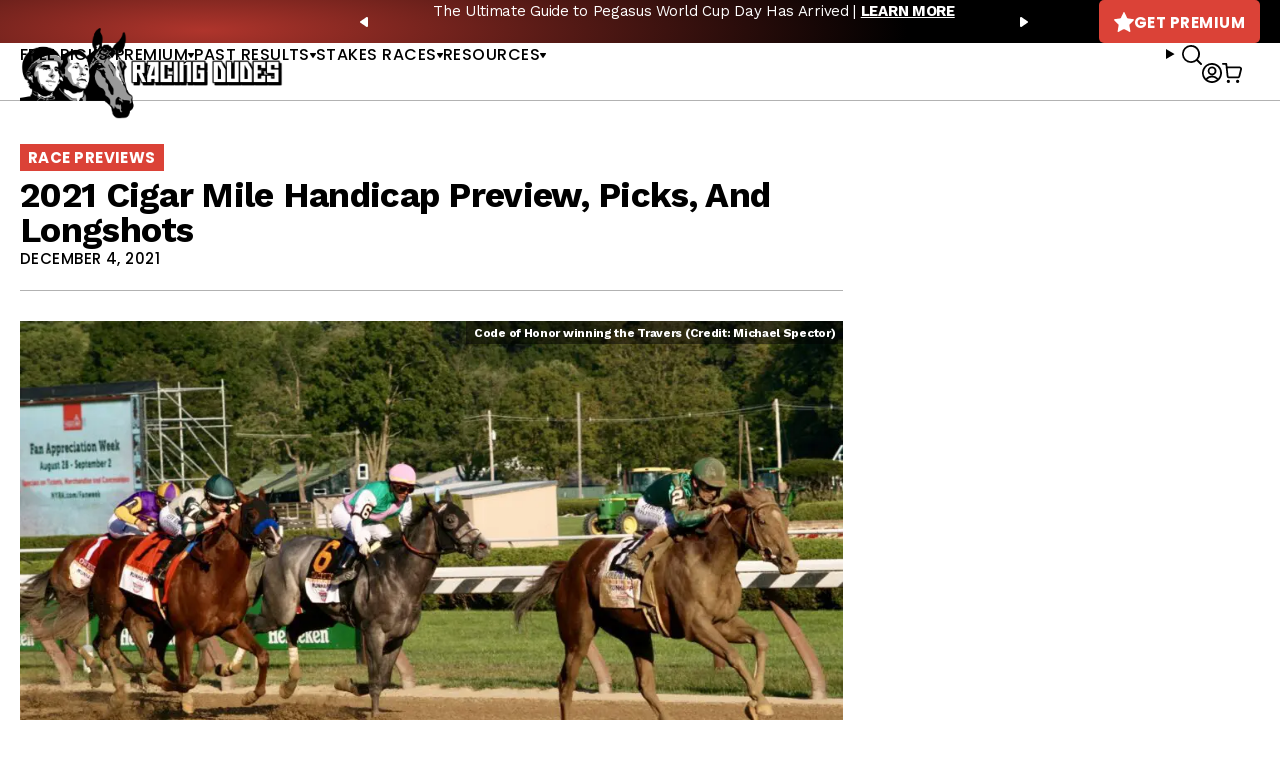

--- FILE ---
content_type: text/html; charset=UTF-8
request_url: https://racingdudes.com/2021-cigar-mile-handicap-preview-picks-and-longshots/
body_size: 16698
content:
<!doctype html>
<html lang="en-US">

<head>

    <!-- dataLayer -->
    <script>
        var productsList = [];
        var dataLayer = window.dataLayer || [];
        dataLayer.push({
            'currencyCode': 'USD'
        })
    </script>

    <!-- Google Tag Manager -->
    <script>
        (function(w, d, s, l, i) {
            w[l] = w[l] || [];
            w[l].push({
                'gtm.start': new Date().getTime(),
                event: 'gtm.js'
            });
            var f = d.getElementsByTagName(s)[0],
                j = d.createElement(s),
                dl = l != 'dataLayer' ? '&l=' + l : '';
            j.async = true;
            j.src =
                'https://www.googletagmanager.com/gtm.js?id=' + i + dl;
            f.parentNode.insertBefore(j, f);
        })(window, document, 'script', 'dataLayer', 'GTM-NN5TPZ2');
    </script>
    <!-- End Google Tag Manager -->

    <meta charset="UTF-8">
    <meta name="viewport" content="width=device-width, initial-scale=1, user-scalable=no">
    <meta name="google-site-verification" content="MWZCDzYV6n7mgGPHtWzNMQivzbpaU2C17puhvgXW-JE">
    <meta name="admaven-placement" content="BqdYGrHC6">
    <link rel="profile" href="https://gmpg.org/xfn/11">
    <link rel="preconnect" href="https://fonts.gstatic.com">
    <link href="https://fonts.googleapis.com/css2?family=Poppins:wght@400;500;600;700&family=Work+Sans:wght@400;500;700&display=swap" rel="stylesheet">
        <meta name='robots' content='index, follow, max-image-preview:large, max-snippet:-1, max-video-preview:-1' />

	<!-- This site is optimized with the Yoast SEO plugin v26.3 - https://yoast.com/wordpress/plugins/seo/ -->
	<title>2021 Cigar Mile Handicap Preview, Picks, And Longshots - Racing Dudes</title>
	<meta name="description" content="Aaron Halterman previews the field for Saturday&#039;s Cigar Mile Handicap (G1) at Aqueduct, then gives his top picks and longshots. Code of Honor and" />
	<link rel="canonical" href="https://racingdudes.com/2021-cigar-mile-handicap-preview-picks-and-longshots/" />
	<meta property="og:locale" content="en_US" />
	<meta property="og:type" content="article" />
	<meta property="og:title" content="2021 Cigar Mile Handicap Preview, Picks, And Longshots - Racing Dudes" />
	<meta property="og:description" content="Aaron Halterman previews the field for Saturday&#039;s Cigar Mile Handicap (G1) at Aqueduct, then gives his top picks and longshots. Code of Honor and" />
	<meta property="og:url" content="https://racingdudes.com/2021-cigar-mile-handicap-preview-picks-and-longshots/" />
	<meta property="og:site_name" content="Racing Dudes" />
	<meta property="article:published_time" content="2021-12-04T08:03:15+00:00" />
	<meta property="article:modified_time" content="2021-12-04T17:33:18+00:00" />
	<meta property="og:image" content="https://racingdudes.com/wp-content/uploads/2019/08/Code-of-Honor-Travers-Michael-Spector-scaled.jpeg" />
	<meta property="og:image:width" content="2560" />
	<meta property="og:image:height" content="1706" />
	<meta property="og:image:type" content="image/jpeg" />
	<meta name="author" content="Curtis &quot;Magic&quot; Kalleward" />
	<meta name="twitter:card" content="summary_large_image" />
	<meta name="twitter:creator" content="@https://twitter.com/curtiskalleward" />
	<meta name="twitter:label1" content="Written by" />
	<meta name="twitter:data1" content="Curtis &quot;Magic&quot; Kalleward" />
	<meta name="twitter:label2" content="Est. reading time" />
	<meta name="twitter:data2" content="1 minute" />
	<script type="application/ld+json" class="yoast-schema-graph">{"@context":"https://schema.org","@graph":[{"@type":"WebPage","@id":"https://racingdudes.com/2021-cigar-mile-handicap-preview-picks-and-longshots/","url":"https://racingdudes.com/2021-cigar-mile-handicap-preview-picks-and-longshots/","name":"2021 Cigar Mile Handicap Preview, Picks, And Longshots - Racing Dudes","isPartOf":{"@id":"https://racingdudes.com/#website"},"primaryImageOfPage":{"@id":"https://racingdudes.com/2021-cigar-mile-handicap-preview-picks-and-longshots/#primaryimage"},"image":{"@id":"https://racingdudes.com/2021-cigar-mile-handicap-preview-picks-and-longshots/#primaryimage"},"thumbnailUrl":"https://racingdudes.com/wp-content/uploads/2019/08/Code-of-Honor-Travers-Michael-Spector-scaled.jpeg","datePublished":"2021-12-04T08:03:15+00:00","dateModified":"2021-12-04T17:33:18+00:00","author":{"@id":"https://racingdudes.com/#/schema/person/015c66a00f87730a4d1b41d10b431cbc"},"description":"Aaron Halterman previews the field for Saturday's Cigar Mile Handicap (G1) at Aqueduct, then gives his top picks and longshots. Code of Honor and","breadcrumb":{"@id":"https://racingdudes.com/2021-cigar-mile-handicap-preview-picks-and-longshots/#breadcrumb"},"inLanguage":"en-US","potentialAction":[{"@type":"ReadAction","target":["https://racingdudes.com/2021-cigar-mile-handicap-preview-picks-and-longshots/"]}]},{"@type":"ImageObject","inLanguage":"en-US","@id":"https://racingdudes.com/2021-cigar-mile-handicap-preview-picks-and-longshots/#primaryimage","url":"https://racingdudes.com/wp-content/uploads/2019/08/Code-of-Honor-Travers-Michael-Spector-scaled.jpeg","contentUrl":"https://racingdudes.com/wp-content/uploads/2019/08/Code-of-Honor-Travers-Michael-Spector-scaled.jpeg","width":2560,"height":1706},{"@type":"BreadcrumbList","@id":"https://racingdudes.com/2021-cigar-mile-handicap-preview-picks-and-longshots/#breadcrumb","itemListElement":[{"@type":"ListItem","position":1,"name":"Home","item":"https://racingdudes.com/"},{"@type":"ListItem","position":2,"name":"Racing News","item":"https://racingdudes.com/racing-news/"},{"@type":"ListItem","position":3,"name":"2021 Cigar Mile Handicap Preview, Picks, And Longshots"}]},{"@type":"WebSite","@id":"https://racingdudes.com/#website","url":"https://racingdudes.com/","name":"Racing Dudes","description":"","potentialAction":[{"@type":"SearchAction","target":{"@type":"EntryPoint","urlTemplate":"https://racingdudes.com/?s={search_term_string}"},"query-input":{"@type":"PropertyValueSpecification","valueRequired":true,"valueName":"search_term_string"}}],"inLanguage":"en-US"},{"@type":"Person","@id":"https://racingdudes.com/#/schema/person/015c66a00f87730a4d1b41d10b431cbc","name":"Curtis \"Magic\" Kalleward","image":{"@type":"ImageObject","inLanguage":"en-US","@id":"https://racingdudes.com/#/schema/person/image/","url":"https://secure.gravatar.com/avatar/f0ac071faa3aefaf3cca22ea2b3f6b124ca517b97e10fe7d42c61f2668d819f8?s=96&d=mm&r=g","contentUrl":"https://secure.gravatar.com/avatar/f0ac071faa3aefaf3cca22ea2b3f6b124ca517b97e10fe7d42c61f2668d819f8?s=96&d=mm&r=g","caption":"Curtis \"Magic\" Kalleward"},"description":"Curtis Kalleward is the Content Editor for RacingDudes.com where he helps make horse racing MAGIC. His opinions don't reflect those of the horses that he follows.","sameAs":["https://x.com/https://twitter.com/curtiskalleward"],"url":"https://racingdudes.com/author/ckalleward/"}]}</script>
	<!-- / Yoast SEO plugin. -->


<link rel="alternate" type="application/rss+xml" title="Racing Dudes &raquo; Feed" href="https://racingdudes.com/feed/" />
<link rel="alternate" type="application/rss+xml" title="Racing Dudes &raquo; Comments Feed" href="https://racingdudes.com/comments/feed/" />
<link rel='stylesheet' id='wp-block-library-css' href='https://racingdudes.com/wp-includes/css/dist/block-library/style.min.css?ver=95c6a58c02936d3f054351fc63dccd4a' type='text/css' media='all' />
<style id='wp-block-library-theme-inline-css' type='text/css'>
.wp-block-audio :where(figcaption){color:#555;font-size:13px;text-align:center}.is-dark-theme .wp-block-audio :where(figcaption){color:#ffffffa6}.wp-block-audio{margin:0 0 1em}.wp-block-code{border:1px solid #ccc;border-radius:4px;font-family:Menlo,Consolas,monaco,monospace;padding:.8em 1em}.wp-block-embed :where(figcaption){color:#555;font-size:13px;text-align:center}.is-dark-theme .wp-block-embed :where(figcaption){color:#ffffffa6}.wp-block-embed{margin:0 0 1em}.blocks-gallery-caption{color:#555;font-size:13px;text-align:center}.is-dark-theme .blocks-gallery-caption{color:#ffffffa6}:root :where(.wp-block-image figcaption){color:#555;font-size:13px;text-align:center}.is-dark-theme :root :where(.wp-block-image figcaption){color:#ffffffa6}.wp-block-image{margin:0 0 1em}.wp-block-pullquote{border-bottom:4px solid;border-top:4px solid;color:currentColor;margin-bottom:1.75em}.wp-block-pullquote cite,.wp-block-pullquote footer,.wp-block-pullquote__citation{color:currentColor;font-size:.8125em;font-style:normal;text-transform:uppercase}.wp-block-quote{border-left:.25em solid;margin:0 0 1.75em;padding-left:1em}.wp-block-quote cite,.wp-block-quote footer{color:currentColor;font-size:.8125em;font-style:normal;position:relative}.wp-block-quote:where(.has-text-align-right){border-left:none;border-right:.25em solid;padding-left:0;padding-right:1em}.wp-block-quote:where(.has-text-align-center){border:none;padding-left:0}.wp-block-quote.is-large,.wp-block-quote.is-style-large,.wp-block-quote:where(.is-style-plain){border:none}.wp-block-search .wp-block-search__label{font-weight:700}.wp-block-search__button{border:1px solid #ccc;padding:.375em .625em}:where(.wp-block-group.has-background){padding:1.25em 2.375em}.wp-block-separator.has-css-opacity{opacity:.4}.wp-block-separator{border:none;border-bottom:2px solid;margin-left:auto;margin-right:auto}.wp-block-separator.has-alpha-channel-opacity{opacity:1}.wp-block-separator:not(.is-style-wide):not(.is-style-dots){width:100px}.wp-block-separator.has-background:not(.is-style-dots){border-bottom:none;height:1px}.wp-block-separator.has-background:not(.is-style-wide):not(.is-style-dots){height:2px}.wp-block-table{margin:0 0 1em}.wp-block-table td,.wp-block-table th{word-break:normal}.wp-block-table :where(figcaption){color:#555;font-size:13px;text-align:center}.is-dark-theme .wp-block-table :where(figcaption){color:#ffffffa6}.wp-block-video :where(figcaption){color:#555;font-size:13px;text-align:center}.is-dark-theme .wp-block-video :where(figcaption){color:#ffffffa6}.wp-block-video{margin:0 0 1em}:root :where(.wp-block-template-part.has-background){margin-bottom:0;margin-top:0;padding:1.25em 2.375em}
</style>
<style id='classic-theme-styles-inline-css' type='text/css'>
/*! This file is auto-generated */
.wp-block-button__link{color:#fff;background-color:#32373c;border-radius:9999px;box-shadow:none;text-decoration:none;padding:calc(.667em + 2px) calc(1.333em + 2px);font-size:1.125em}.wp-block-file__button{background:#32373c;color:#fff;text-decoration:none}
</style>
<link rel='stylesheet' id='wc-memberships-blocks-css' href='https://racingdudes.com/wp-content/plugins/woocommerce-memberships/assets/css/blocks/wc-memberships-blocks.min.css?ver=1.27.3' type='text/css' media='all' />
<style id='global-styles-inline-css' type='text/css'>
:root{--wp--preset--aspect-ratio--square: 1;--wp--preset--aspect-ratio--4-3: 4/3;--wp--preset--aspect-ratio--3-4: 3/4;--wp--preset--aspect-ratio--3-2: 3/2;--wp--preset--aspect-ratio--2-3: 2/3;--wp--preset--aspect-ratio--16-9: 16/9;--wp--preset--aspect-ratio--9-16: 9/16;--wp--preset--color--black: #000000;--wp--preset--color--cyan-bluish-gray: #abb8c3;--wp--preset--color--white: #ffffff;--wp--preset--color--pale-pink: #f78da7;--wp--preset--color--vivid-red: #cf2e2e;--wp--preset--color--luminous-vivid-orange: #ff6900;--wp--preset--color--luminous-vivid-amber: #fcb900;--wp--preset--color--light-green-cyan: #7bdcb5;--wp--preset--color--vivid-green-cyan: #00d084;--wp--preset--color--pale-cyan-blue: #8ed1fc;--wp--preset--color--vivid-cyan-blue: #0693e3;--wp--preset--color--vivid-purple: #9b51e0;--wp--preset--gradient--vivid-cyan-blue-to-vivid-purple: linear-gradient(135deg,rgba(6,147,227,1) 0%,rgb(155,81,224) 100%);--wp--preset--gradient--light-green-cyan-to-vivid-green-cyan: linear-gradient(135deg,rgb(122,220,180) 0%,rgb(0,208,130) 100%);--wp--preset--gradient--luminous-vivid-amber-to-luminous-vivid-orange: linear-gradient(135deg,rgba(252,185,0,1) 0%,rgba(255,105,0,1) 100%);--wp--preset--gradient--luminous-vivid-orange-to-vivid-red: linear-gradient(135deg,rgba(255,105,0,1) 0%,rgb(207,46,46) 100%);--wp--preset--gradient--very-light-gray-to-cyan-bluish-gray: linear-gradient(135deg,rgb(238,238,238) 0%,rgb(169,184,195) 100%);--wp--preset--gradient--cool-to-warm-spectrum: linear-gradient(135deg,rgb(74,234,220) 0%,rgb(151,120,209) 20%,rgb(207,42,186) 40%,rgb(238,44,130) 60%,rgb(251,105,98) 80%,rgb(254,248,76) 100%);--wp--preset--gradient--blush-light-purple: linear-gradient(135deg,rgb(255,206,236) 0%,rgb(152,150,240) 100%);--wp--preset--gradient--blush-bordeaux: linear-gradient(135deg,rgb(254,205,165) 0%,rgb(254,45,45) 50%,rgb(107,0,62) 100%);--wp--preset--gradient--luminous-dusk: linear-gradient(135deg,rgb(255,203,112) 0%,rgb(199,81,192) 50%,rgb(65,88,208) 100%);--wp--preset--gradient--pale-ocean: linear-gradient(135deg,rgb(255,245,203) 0%,rgb(182,227,212) 50%,rgb(51,167,181) 100%);--wp--preset--gradient--electric-grass: linear-gradient(135deg,rgb(202,248,128) 0%,rgb(113,206,126) 100%);--wp--preset--gradient--midnight: linear-gradient(135deg,rgb(2,3,129) 0%,rgb(40,116,252) 100%);--wp--preset--font-size--small: 13px;--wp--preset--font-size--medium: 20px;--wp--preset--font-size--large: 36px;--wp--preset--font-size--x-large: 42px;--wp--preset--spacing--20: 0.44rem;--wp--preset--spacing--30: 0.67rem;--wp--preset--spacing--40: 1rem;--wp--preset--spacing--50: 1.5rem;--wp--preset--spacing--60: 2.25rem;--wp--preset--spacing--70: 3.38rem;--wp--preset--spacing--80: 5.06rem;--wp--preset--shadow--natural: 6px 6px 9px rgba(0, 0, 0, 0.2);--wp--preset--shadow--deep: 12px 12px 50px rgba(0, 0, 0, 0.4);--wp--preset--shadow--sharp: 6px 6px 0px rgba(0, 0, 0, 0.2);--wp--preset--shadow--outlined: 6px 6px 0px -3px rgba(255, 255, 255, 1), 6px 6px rgba(0, 0, 0, 1);--wp--preset--shadow--crisp: 6px 6px 0px rgba(0, 0, 0, 1);}:where(.is-layout-flex){gap: 0.5em;}:where(.is-layout-grid){gap: 0.5em;}body .is-layout-flex{display: flex;}.is-layout-flex{flex-wrap: wrap;align-items: center;}.is-layout-flex > :is(*, div){margin: 0;}body .is-layout-grid{display: grid;}.is-layout-grid > :is(*, div){margin: 0;}:where(.wp-block-columns.is-layout-flex){gap: 2em;}:where(.wp-block-columns.is-layout-grid){gap: 2em;}:where(.wp-block-post-template.is-layout-flex){gap: 1.25em;}:where(.wp-block-post-template.is-layout-grid){gap: 1.25em;}.has-black-color{color: var(--wp--preset--color--black) !important;}.has-cyan-bluish-gray-color{color: var(--wp--preset--color--cyan-bluish-gray) !important;}.has-white-color{color: var(--wp--preset--color--white) !important;}.has-pale-pink-color{color: var(--wp--preset--color--pale-pink) !important;}.has-vivid-red-color{color: var(--wp--preset--color--vivid-red) !important;}.has-luminous-vivid-orange-color{color: var(--wp--preset--color--luminous-vivid-orange) !important;}.has-luminous-vivid-amber-color{color: var(--wp--preset--color--luminous-vivid-amber) !important;}.has-light-green-cyan-color{color: var(--wp--preset--color--light-green-cyan) !important;}.has-vivid-green-cyan-color{color: var(--wp--preset--color--vivid-green-cyan) !important;}.has-pale-cyan-blue-color{color: var(--wp--preset--color--pale-cyan-blue) !important;}.has-vivid-cyan-blue-color{color: var(--wp--preset--color--vivid-cyan-blue) !important;}.has-vivid-purple-color{color: var(--wp--preset--color--vivid-purple) !important;}.has-black-background-color{background-color: var(--wp--preset--color--black) !important;}.has-cyan-bluish-gray-background-color{background-color: var(--wp--preset--color--cyan-bluish-gray) !important;}.has-white-background-color{background-color: var(--wp--preset--color--white) !important;}.has-pale-pink-background-color{background-color: var(--wp--preset--color--pale-pink) !important;}.has-vivid-red-background-color{background-color: var(--wp--preset--color--vivid-red) !important;}.has-luminous-vivid-orange-background-color{background-color: var(--wp--preset--color--luminous-vivid-orange) !important;}.has-luminous-vivid-amber-background-color{background-color: var(--wp--preset--color--luminous-vivid-amber) !important;}.has-light-green-cyan-background-color{background-color: var(--wp--preset--color--light-green-cyan) !important;}.has-vivid-green-cyan-background-color{background-color: var(--wp--preset--color--vivid-green-cyan) !important;}.has-pale-cyan-blue-background-color{background-color: var(--wp--preset--color--pale-cyan-blue) !important;}.has-vivid-cyan-blue-background-color{background-color: var(--wp--preset--color--vivid-cyan-blue) !important;}.has-vivid-purple-background-color{background-color: var(--wp--preset--color--vivid-purple) !important;}.has-black-border-color{border-color: var(--wp--preset--color--black) !important;}.has-cyan-bluish-gray-border-color{border-color: var(--wp--preset--color--cyan-bluish-gray) !important;}.has-white-border-color{border-color: var(--wp--preset--color--white) !important;}.has-pale-pink-border-color{border-color: var(--wp--preset--color--pale-pink) !important;}.has-vivid-red-border-color{border-color: var(--wp--preset--color--vivid-red) !important;}.has-luminous-vivid-orange-border-color{border-color: var(--wp--preset--color--luminous-vivid-orange) !important;}.has-luminous-vivid-amber-border-color{border-color: var(--wp--preset--color--luminous-vivid-amber) !important;}.has-light-green-cyan-border-color{border-color: var(--wp--preset--color--light-green-cyan) !important;}.has-vivid-green-cyan-border-color{border-color: var(--wp--preset--color--vivid-green-cyan) !important;}.has-pale-cyan-blue-border-color{border-color: var(--wp--preset--color--pale-cyan-blue) !important;}.has-vivid-cyan-blue-border-color{border-color: var(--wp--preset--color--vivid-cyan-blue) !important;}.has-vivid-purple-border-color{border-color: var(--wp--preset--color--vivid-purple) !important;}.has-vivid-cyan-blue-to-vivid-purple-gradient-background{background: var(--wp--preset--gradient--vivid-cyan-blue-to-vivid-purple) !important;}.has-light-green-cyan-to-vivid-green-cyan-gradient-background{background: var(--wp--preset--gradient--light-green-cyan-to-vivid-green-cyan) !important;}.has-luminous-vivid-amber-to-luminous-vivid-orange-gradient-background{background: var(--wp--preset--gradient--luminous-vivid-amber-to-luminous-vivid-orange) !important;}.has-luminous-vivid-orange-to-vivid-red-gradient-background{background: var(--wp--preset--gradient--luminous-vivid-orange-to-vivid-red) !important;}.has-very-light-gray-to-cyan-bluish-gray-gradient-background{background: var(--wp--preset--gradient--very-light-gray-to-cyan-bluish-gray) !important;}.has-cool-to-warm-spectrum-gradient-background{background: var(--wp--preset--gradient--cool-to-warm-spectrum) !important;}.has-blush-light-purple-gradient-background{background: var(--wp--preset--gradient--blush-light-purple) !important;}.has-blush-bordeaux-gradient-background{background: var(--wp--preset--gradient--blush-bordeaux) !important;}.has-luminous-dusk-gradient-background{background: var(--wp--preset--gradient--luminous-dusk) !important;}.has-pale-ocean-gradient-background{background: var(--wp--preset--gradient--pale-ocean) !important;}.has-electric-grass-gradient-background{background: var(--wp--preset--gradient--electric-grass) !important;}.has-midnight-gradient-background{background: var(--wp--preset--gradient--midnight) !important;}.has-small-font-size{font-size: var(--wp--preset--font-size--small) !important;}.has-medium-font-size{font-size: var(--wp--preset--font-size--medium) !important;}.has-large-font-size{font-size: var(--wp--preset--font-size--large) !important;}.has-x-large-font-size{font-size: var(--wp--preset--font-size--x-large) !important;}
:where(.wp-block-post-template.is-layout-flex){gap: 1.25em;}:where(.wp-block-post-template.is-layout-grid){gap: 1.25em;}
:where(.wp-block-columns.is-layout-flex){gap: 2em;}:where(.wp-block-columns.is-layout-grid){gap: 2em;}
:root :where(.wp-block-pullquote){font-size: 1.5em;line-height: 1.6;}
</style>
<link rel='stylesheet' id='contact-form-7-css' href='https://racingdudes.com/wp-content/plugins/contact-form-7/includes/css/styles.css?ver=6.1.3' type='text/css' media='all' />
<link rel='stylesheet' id='woocommerce-layout-css' href='https://racingdudes.com/wp-content/plugins/woocommerce/assets/css/woocommerce-layout.css?ver=10.3.4' type='text/css' media='all' />
<link rel='stylesheet' id='woocommerce-smallscreen-css' href='https://racingdudes.com/wp-content/plugins/woocommerce/assets/css/woocommerce-smallscreen.css?ver=10.3.4' type='text/css' media='only screen and (max-width: 768px)' />
<link rel='stylesheet' id='woocommerce-general-css' href='https://racingdudes.com/wp-content/plugins/woocommerce/assets/css/woocommerce.css?ver=10.3.4' type='text/css' media='all' />
<style id='woocommerce-inline-inline-css' type='text/css'>
.woocommerce form .form-row .required { visibility: visible; }
</style>
<link rel='stylesheet' id='brands-styles-css' href='https://racingdudes.com/wp-content/plugins/woocommerce/assets/css/brands.css?ver=10.3.4' type='text/css' media='all' />
<link rel='stylesheet' id='wc-memberships-frontend-css' href='https://racingdudes.com/wp-content/plugins/woocommerce-memberships/assets/css/frontend/wc-memberships-frontend.min.css?ver=1.27.3' type='text/css' media='all' />
<link rel='stylesheet' id='site-styles-css' href='https://racingdudes.com/assets/css/front.css?id=1b274ab490b44bc7457db16ad8084149' type='text/css' media='all' />
<link rel='stylesheet' id='tablepress-default-css' href='https://racingdudes.com/wp-content/plugins/tablepress/css/build/default.css?ver=3.2.5' type='text/css' media='all' />
<style id='tablepress-default-inline-css' type='text/css'>
.tablepress thead th,.tablepress tfoot th{background-color:#ed2e2b}.tablepress thead .dt-ordering-asc,.tablepress thead .dt-ordering-desc,.tablepress thead .dt-orderable-asc:hover,.tablepress thead .dt-orderable-desc:hover{background-color:#4d4d4d}.tablepress-id-2{width:auto;margin:0 auto 1em}.tablepress thead th,.tablepress tbody td{text-align:center}.tablepress-id-2 th,.tablepress-id-2 td{border:1px solid #ddd}.tablepress th,.tablepress td{padding:8px!important}.tablepress-id-37 thead th,.tablepress-id-38 thead th,.tablepress-id-39 thead th,.tablepress-id-40 thead th,.tablepress-id-41 thead th,.tablepress-id-80 thead th,.tablepress-id-134 thead th,.tablepress-id-381 thead th{background-color:#919191}.tablepress-id-11 thead th,.tablepress-id-42 thead th,.tablepress-id-43 thead th,.tablepress-id-44 thead th,.tablepress-id-45 thead th,.tablepress-id-46 thead th,.tablepress-id-47 thead th,.tablepress-id-48 thead th,.tablepress-id-49 thead th,.tablepress-id-50 thead th,.tablepress-id-51 thead th,.tablepress-id-52 thead th,.tablepress-id-53 thead th,.tablepress-id-54 thead th,.tablepress-id-55 thead th,.tablepress-id-138 thead th,.tablepress-id-149 thead th,.tablepress-id-150 thead th,.tablepress-id-151 thead th,.tablepress-id-152 thead th,.tablepress-id-158 thead th,.tablepress-id-159 thead th,.tablepress-id-160 thead th,.tablepress-id-211 thead th,.tablepress-id-212 thead th,.tablepress-id-342 thead th{background-color:#FFC63D}.tablepress-id-10 thead th,.tablepress-id-32 thead th,.tablepress-id-28 thead th,.tablepress-id-29 thead th,.tablepress-id-30 thead th,.tablepress-id-31 thead th,.tablepress-id-35 thead th,.tablepress-id-36 thead th,.tablepress-id-56 thead th,.tablepress-id-68 thead th,.tablepress-id-104 thead th,.tablepress-id-112 thead th,.tablepress-id-129 thead th,.tablepress-id-135 thead th,.tablepress-id-166 thead th,.tablepress-id-190 thead th,.tablepress-id-199 thead th,.tablepress-id-200 thead th,.tablepress-id-202 thead th,.tablepress-id-248 thead th,.tablepress-id-251 thead th,.tablepress-id-252 thead th,.tablepress-id-253 thead th{background-color:#B9AA97}.tablepress-id-34 thead th,.tablepress-id-70 thead th,.tablepress-id-79 thead th,.tablepress-id-178 thead th,.tablepress-id-179 thead th,.tablepress-id-185 thead th,.tablepress-id-186 thead th,.tablepress-id-187 thead th,.tablepress-id-189 thead th,.tablepress-id-246 thead th,.tablepress-id-247 thead th{background-color:#C79941}.tablepress-id-81 thead th,.tablepress-id-82 thead th,.tablepress-id-83 thead th,.tablepress-id-84 thead th,.tablepress-id-85 thead th,.tablepress-id-86 thead th,.tablepress-id-87 thead th,.tablepress-id-88 thead th,.tablepress-id-89 thead th,.tablepress-id-90 thead th,.tablepress-id-91 thead th,.tablepress-id-92 thead th,.tablepress-id-93 thead th,.tablepress-id-94 thead th,.tablepress-id-95 thead th,.tablepress-id-96 thead th,.tablepress-id-97 thead th,.tablepress-id-137 thead th,.tablepress-id-154 thead th,.tablepress-id-156 thead th,.tablepress-id-213 thead th,.tablepress-id-228 thead th{background-color:#191B1D;color:#888}.tablepress-id-103 thead th,.tablepress-id-105 thead th,.tablepress-id-106 thead th,.tablepress-id-107 thead th,.tablepress-id-191 thead th,.tablepress-id-192 thead th,.tablepress-id-249 thead th,.tablepress-id-250 thead th{background-color:#57595B;color:#FFF}.tablepress-id-108 thead th,.tablepress-id-109 thead th,.tablepress-id-113 thead th,.tablepress-id-114 thead th,.tablepress-id-115 thead th,.tablepress-id-116 thead th,.tablepress-id-117 thead th{background-color:#142454;color:#FFF}.tablepress-id-127 thead th,.tablepress-id-128 thead th,.tablepress-id-130 thead th,.tablepress-id-131 thead th,.tablepress-id-132 thead th,.tablepress-id-203 thead th,.tablepress-id-205 thead th{background-color:#D1BF8A;color:#0F5540}.tablepress-id-164 thead th{background-color:#999;color:#FFF}.tablepress-id-194 thead th,.tablepress-id-195 thead th{background-color:#F5C121}.tablepress-id-204 thead th,.tablepress-id-206 thead th,.tablepress-id-207 thead th{background-color:#2F2C2D;color:#f3d111}.tablepress-id-222 thead th,.tablepress-id-223 thead th,.tablepress-id-224 thead th,.tablepress-id-225 thead th{background-color:#0B5997;color:#FFF}.tablepress-id-283 thead th,.tablepress-id-284 thead th{background-color:#F1C243;color:#FFF}
</style>
<script type="text/javascript" src="https://racingdudes.com/wp-includes/js/jquery/jquery.min.js?ver=3.7.1" id="jquery-core-js"></script>
<script type="text/javascript" src="https://racingdudes.com/wp-includes/js/jquery/jquery-migrate.min.js?ver=3.4.1" id="jquery-migrate-js"></script>
<script type="text/javascript" src="https://racingdudes.com/wp-content/plugins/woocommerce/assets/js/jquery-blockui/jquery.blockUI.min.js?ver=2.7.0-wc.10.3.4" id="wc-jquery-blockui-js" defer="defer" data-wp-strategy="defer"></script>
<script type="text/javascript" src="https://racingdudes.com/wp-content/plugins/woocommerce/assets/js/js-cookie/js.cookie.min.js?ver=2.1.4-wc.10.3.4" id="wc-js-cookie-js" defer="defer" data-wp-strategy="defer"></script>
<script type="text/javascript" id="woocommerce-js-extra">
/* <![CDATA[ */
var woocommerce_params = {"ajax_url":"\/wp-admin\/admin-ajax.php","wc_ajax_url":"\/?wc-ajax=%%endpoint%%","i18n_password_show":"Show password","i18n_password_hide":"Hide password"};
/* ]]> */
</script>
<script type="text/javascript" src="https://racingdudes.com/wp-content/plugins/woocommerce/assets/js/frontend/woocommerce.min.js?ver=10.3.4" id="woocommerce-js" defer="defer" data-wp-strategy="defer"></script>
<link rel="https://api.w.org/" href="https://racingdudes.com/wp-json/" /><link rel="alternate" title="JSON" type="application/json" href="https://racingdudes.com/wp-json/wp/v2/posts/144555" /><link rel="EditURI" type="application/rsd+xml" title="RSD" href="https://racingdudes.com/xmlrpc.php?rsd" />
<link rel='shortlink' href='https://racingdudes.com/?p=144555' />
<link rel="alternate" title="oEmbed (JSON)" type="application/json+oembed" href="https://racingdudes.com/wp-json/oembed/1.0/embed?url=https%3A%2F%2Fracingdudes.com%2F2021-cigar-mile-handicap-preview-picks-and-longshots%2F" />
<link rel="alternate" title="oEmbed (XML)" type="text/xml+oembed" href="https://racingdudes.com/wp-json/oembed/1.0/embed?url=https%3A%2F%2Fracingdudes.com%2F2021-cigar-mile-handicap-preview-picks-and-longshots%2F&#038;format=xml" />
<script>  var el_i13_login_captcha=null; var el_i13_register_captcha=null; </script>	<noscript><style>.woocommerce-product-gallery{ opacity: 1 !important; }</style></noscript>
	<link rel="icon" href="/assets/images/favicons/favicon-32x32.png" sizes="32x32" />
<link rel="icon" href="/assets/images/favicons/favicon-192x192.png" sizes="192x192" />
<link rel="apple-touch-icon" href="/assets/images/favicons/favicon-180x180.png" />
<meta name="msapplication-TileImage" content="/assets/images/favicons/favicon-96x96.png" />

        <!-- <link rel="stylesheet" href="https://a.pub.network/core/pubfig/cls.css"> -->
    <script>
        var $ = jQuery.noConflict();
        var siteIcons = {
            previousSmall: '<svg width="8" height="10" viewBox="0 0 8 10" fill="none" xmlns="http://www.w3.org/2000/svg"><path d="M6.328 9.798L.35 5.658A.825.825 0 010 5c0-.26.13-.501.35-.658L6.328.202A1.02 1.02 0 016.953 0c.138 0 .282.026.406.078.35.143.556.456.556.788v2.48c.085 0 .138 3.32 0 3.32v2.475c0 .338-.206.638-.556.774a.961.961 0 01-.406.085c-.226 0-.446-.072-.625-.202z" fill="currentColor"/></svg>',
            nextSmall: '<svg width="8" height="10" viewBox="0 0 8 10" fill="none" xmlns="http://www.w3.org/2000/svg"><path d="M1.672 9.798l5.978-4.14A.825.825 0 008 5c0-.26-.13-.501-.35-.658L1.672.202A1.02 1.02 0 001.047 0C.909 0 .765.026.64.078.291.221.085.534.085.866v2.48c-.085 0-.138 3.32 0 3.32v2.475c0 .338.206.638.556.774a.961.961 0 00.406.085c.226 0 .446-.072.625-.202z" fill="currentColor"/></svg>',
            star: '<svg width="20" height="20" viewBox="0 0 20 20" fill="none" xmlns="http://www.w3.org/2000/svg"><path d="M19.704 8.34c.508-.518.332-1.035-.39-1.152l-6.035-.918L10.564.498c-.313-.664-.82-.664-1.133 0L6.716 6.27l-6.035.918c-.723.117-.898.634-.39 1.152l4.394 4.482L3.64 19.19c-.117.713.312 1.016.947.665l4.248-2.344c.645-.352 1.69-.352 2.324 0l4.248 2.343c.645.352 1.065.05.948-.664v-.02l-1.045-6.347 4.394-4.482z" fill="currentColor"/></svg>',
            user: '<svg width="20" height="20" viewBox="0 0 20 20" xmlns="http://www.w3.org/2000/svg"><path d="M10 0c5.523 0 10 4.477 10 10s-4.477 10-10 10S0 15.523 0 10 4.477 0 10 0Zm0 14.407a6.084 6.084 0 0 0-4.704 2.226l-.031.04.16.112a8.14 8.14 0 0 0 4.334 1.393l.241.004a8.144 8.144 0 0 0 4.575-1.397l.16-.112-.031-.04a6.083 6.083 0 0 0-1.48-1.3l-.244-.146a6.083 6.083 0 0 0-2.98-.78Zm0-12.589A8.182 8.182 0 0 0 3.906 15.46l.075-.089a7.9 7.9 0 0 1 1.88-1.61l.269-.159a7.902 7.902 0 0 1 9.889 1.77l.073.089a8.147 8.147 0 0 0 2.086-5.22l.004-.241A8.182 8.182 0 0 0 10 1.818Zm0 1.679a4.406 4.406 0 1 1 0 8.81 4.406 4.406 0 0 1 0-8.81Zm0 1.818a2.587 2.587 0 1 0 0 5.175 2.587 2.587 0 0 0 0-5.175Z" fill="currentColor" fill-rule="nonzero"/></svg>'
        }
    </script>

</head>

<body class="wp-singular post-template-default single single-post postid-144555 single-format-standard wp-embed-responsive wp-theme-racing-dudes theme-racing-dudes woocommerce-no-js">

    
    <!-- Google Tag Manager (noscript) -->
    <noscript><iframe src="https://www.googletagmanager.com/ns.html?id=GTM-NN5TPZ2" height="0" width="0" style="display:none;visibility:hidden"></iframe></noscript>
    <!-- End Google Tag Manager (noscript) -->

    <a class="skip-link sr-only" href="#site-main">Skip to content</a>

    <svg style="display: none" xmlns="http://www.w3.org/2000/svg">
        <symbol id="icon-info">
            <path d="M7.5 5.625C6.72363 5.625 6.09375 4.99512 6.09375 4.21875C6.09375 3.44238 6.72363 2.8125 7.5 2.8125C8.27637 2.8125 8.90625 3.44238 8.90625 4.21875C8.90625 4.99512 8.27637 5.625 7.5 5.625ZM7.5 0C3.36182 0 0 3.35449 0 7.5C0 11.6382 3.36182 15 7.5 15C11.6455 15 15 11.6382 15 7.5C15 3.35449 11.6455 0 7.5 0ZM8.4375 11.7188C8.4375 11.9751 8.2251 12.1875 7.96875 12.1875H7.03125C6.7749 12.1875 6.5625 11.9751 6.5625 11.7188V7.03125C6.5625 6.7749 6.7749 6.5625 7.03125 6.5625H7.96875C8.2251 6.5625 8.4375 6.7749 8.4375 7.03125V11.7188Z" fill="currentColor" />
        </symbol>
    </svg>

    <header id="site-header">
        <div class="row">
            <div class="container">
                <div class="layout">
                    <div class="branding" id="branding-d">
                        <a href="/"><img src="/assets/images/logo.png?v=3" alt="Racing Dudes" width="352" height="120"></a>
                    </div>
                                                <div id="message-bar" class="message-carousel">
                                <div class="items">
                                                                            <div class="item"><p>The Ultimate Guide to Pegasus World Cup Day Has Arrived | <a href="https://racingdudes.com/betting-bible/"><strong>LEARN MORE</strong></a></p>
</div>
                                                                            <div class="item"><p>Big Derby Prep, Bigger Opportunities: Fair Grounds Picks for Lecomte Day | <a href="https://racingdudes.com/track/fair-grounds/?date=2026-01-17"><strong>GET PICKS</strong></a></p>
</div>
                                                                    </div>
                            </div>
                                                <a href="https://racingdudes.com/handicapping-products/" class="btn is-style-red"><svg width="20" height="20" viewBox="0 0 20 20" fill="none" xmlns="http://www.w3.org/2000/svg"><path d="M19.704 8.34c.508-.518.332-1.035-.39-1.152l-6.035-.918L10.564.498c-.313-.664-.82-.664-1.133 0L6.716 6.27l-6.035.918c-.723.117-.898.634-.39 1.152l4.394 4.482L3.64 19.19c-.117.713.312 1.016.947.665l4.248-2.344c.645-.352 1.69-.352 2.324 0l4.248 2.343c.645.352 1.065.05.948-.664v-.02l-1.045-6.347 4.394-4.482z" fill="currentColor"/></svg>Get Premium</a>
                </div>
            </div>
        </div>
        <div class="row">
            <div class="container">
                <div class="layout">
                    <nav id="primary-nav" aria-label="site navigation">
                        <button aria-controls="primary-nav" id="navigation-close"><svg width="20" height="20" viewBox="0 0 20 20" fill="none" xmlns="http://www.w3.org/2000/svg"><path d="M19.694 1.797a1.062 1.062 0 000-1.491 1.062 1.062 0 00-1.491 0L.306 18.203a1.062 1.062 0 000 1.491 1.062 1.062 0 001.491 0L19.694 1.797z" fill="currentColor"/><path d="M.306 1.797a1.062 1.062 0 010-1.491 1.062 1.062 0 011.491 0l17.897 17.897a1.062 1.062 0 010 1.491 1.062 1.062 0 01-1.491 0L.306 1.797z" fill="currentColor"/></svg><span class="sr-only">Close</span></button>
                   
                        <a class="login-link logged-out-show" href="https://racingdudes.com/account/"><svg width="20" height="20" viewBox="0 0 20 20" xmlns="http://www.w3.org/2000/svg"><path d="M10 0c5.523 0 10 4.477 10 10s-4.477 10-10 10S0 15.523 0 10 4.477 0 10 0Zm0 14.407a6.084 6.084 0 0 0-4.704 2.226l-.031.04.16.112a8.14 8.14 0 0 0 4.334 1.393l.241.004a8.144 8.144 0 0 0 4.575-1.397l.16-.112-.031-.04a6.083 6.083 0 0 0-1.48-1.3l-.244-.146a6.083 6.083 0 0 0-2.98-.78Zm0-12.589A8.182 8.182 0 0 0 3.906 15.46l.075-.089a7.9 7.9 0 0 1 1.88-1.61l.269-.159a7.902 7.902 0 0 1 9.889 1.77l.073.089a8.147 8.147 0 0 0 2.086-5.22l.004-.241A8.182 8.182 0 0 0 10 1.818Zm0 1.679a4.406 4.406 0 1 1 0 8.81 4.406 4.406 0 0 1 0-8.81Zm0 1.818a2.587 2.587 0 1 0 0 5.175 2.587 2.587 0 0 0 0-5.175Z" fill="currentColor" fill-rule="nonzero"/></svg> Log in or register</a>
                        
                        <details id="account-details-m" class="logged-in-show">
                            <summary><svg width="20" height="20" viewBox="0 0 20 20" xmlns="http://www.w3.org/2000/svg"><path d="M10 0c5.523 0 10 4.477 10 10s-4.477 10-10 10S0 15.523 0 10 4.477 0 10 0Zm0 14.407a6.084 6.084 0 0 0-4.704 2.226l-.031.04.16.112a8.14 8.14 0 0 0 4.334 1.393l.241.004a8.144 8.144 0 0 0 4.575-1.397l.16-.112-.031-.04a6.083 6.083 0 0 0-1.48-1.3l-.244-.146a6.083 6.083 0 0 0-2.98-.78Zm0-12.589A8.182 8.182 0 0 0 3.906 15.46l.075-.089a7.9 7.9 0 0 1 1.88-1.61l.269-.159a7.902 7.902 0 0 1 9.889 1.77l.073.089a8.147 8.147 0 0 0 2.086-5.22l.004-.241A8.182 8.182 0 0 0 10 1.818Zm0 1.679a4.406 4.406 0 1 1 0 8.81 4.406 4.406 0 0 1 0-8.81Zm0 1.818a2.587 2.587 0 1 0 0 5.175 2.587 2.587 0 0 0 0-5.175Z" fill="currentColor" fill-rule="nonzero"/></svg> Account</summary>
                            <nav aria-label="account menu">
                                <ul class="sub-menu">
    <li class="info">You are logged in as <strong class="logged-in-as"></strong></li>
    <li class="info has-membership-show">
        <span>You are on a <strong class="current-plan-name"></strong>.</span>
        <div class="no-premium-show"><a href="https://racingdudes.com/handicapping-products/"><strong>Upgrade Now</strong></a></div>
    </li>
    <li class="has-membership-show"><a href="/dashboard/">Picks Dashboard</a></li>
    <li class="has-capper-picks-show"><a href="/dashboard/">Picks Dashboard</a></li>
    <li><a href="https://racingdudes.com/account/">Manage Account</a></li>
    <li><a href="https://racingdudes.com/wp-login.php?action=logout&amp;redirect_to=https%3A%2F%2Fracingdudes.com%2Faccount%2F&amp;_wpnonce=116b71f68d">Log Out</a></li>
</ul>
                            </nav>
                        </details>

                        <ul id="menu-primary" class="menu"><li id="menu-item-322307" class="menu-item menu-item-type-custom menu-item-object-custom menu-item-has-children menu-item-322307"><a href="#">Free Picks</a>
<ul class="sub-menu">
	<li id="menu-item-322316" class="menu-item menu-item-type-post_type menu-item-object-page menu-item-322316"><a href="https://racingdudes.com/free-picks/">All Tracks</a></li>
	<li id="menu-item-322317" class="menu-item menu-item-type-post_type menu-item-object-page menu-item-322317"><a href="https://racingdudes.com/free-premium-picks/">Free Premium Picks</a></li>
</ul>
</li>
<li id="menu-item-322308" class="menu-item menu-item-type-custom menu-item-object-custom menu-item-has-children menu-item-322308"><a href="#">Premium</a>
<ul class="sub-menu">
	<li id="menu-item-322318" class="menu-item menu-item-type-post_type menu-item-object-page menu-item-322318"><a href="https://racingdudes.com/handicapping-products/">Racing Dudes Premium</a></li>
	<li id="menu-item-322315" class="menu-item menu-item-type-post_type menu-item-object-page menu-item-322315"><a href="https://racingdudes.com/best-bets/">Best Bets</a></li>
	<li id="menu-item-326606" class="menu-item menu-item-type-post_type menu-item-object-page menu-item-326606"><a href="https://racingdudes.com/betting-bible/">Betting Bible</a></li>
</ul>
</li>
<li id="menu-item-326481" class="menu-item menu-item-type-custom menu-item-object-custom menu-item-has-children menu-item-326481"><a href="#">Past Results</a>
<ul class="sub-menu">
	<li id="menu-item-322319" class="menu-item menu-item-type-post_type menu-item-object-page menu-item-322319"><a href="https://racingdudes.com/results/">Recent Payouts</a></li>
	<li id="menu-item-326480" class="menu-item menu-item-type-post_type menu-item-object-page menu-item-326480"><a href="https://racingdudes.com/customer-results/">Customer Results</a></li>
</ul>
</li>
<li id="menu-item-326607" class="menu-item menu-item-type-custom menu-item-object-custom menu-item-has-children menu-item-326607"><a href="#">Stakes Races</a>
<ul class="sub-menu">
	<li id="menu-item-326608" class="menu-item menu-item-type-post_type menu-item-object-page menu-item-326608"><a href="https://racingdudes.com/breeders-cup/">Breeders’ Cup</a></li>
	<li id="menu-item-326609" class="menu-item menu-item-type-post_type menu-item-object-page menu-item-326609"><a href="https://racingdudes.com/kentucky-derby/">Kentucky Derby</a></li>
	<li id="menu-item-333991" class="menu-item menu-item-type-post_type menu-item-object-page menu-item-333991"><a href="https://racingdudes.com/pegasus-world-cup/">Pegasus World Cup</a></li>
</ul>
</li>
<li id="menu-item-322310" class="menu-item menu-item-type-custom menu-item-object-custom menu-item-has-children menu-item-322310"><a href="#">Resources</a>
<ul class="sub-menu">
	<li id="menu-item-322313" class="menu-item menu-item-type-post_type menu-item-object-page menu-item-322313"><a href="https://racingdudes.com/wagering-calculator/">Wagering Calculator</a></li>
	<li id="menu-item-322311" class="menu-item menu-item-type-post_type menu-item-object-page current_page_parent menu-item-322311"><a href="https://racingdudes.com/racing-news/">Racing News</a></li>
	<li id="menu-item-322314" class="menu-item menu-item-type-taxonomy menu-item-object-category menu-item-322314"><a href="https://racingdudes.com/category/podcast/">Podcast</a></li>
	<li id="menu-item-322312" class="menu-item menu-item-type-post_type menu-item-object-page menu-item-322312"><a href="https://racingdudes.com/horse-betting/">Bet Now</a></li>
</ul>
</li>
</ul>                                                
                        <form id="site-search-m" role="search" method="get" action="https://racingdudes.com/">
                            <input type="text" name="s" aria-label="Search" placeholder="Search">
                            <button class="btn" type="submit"><svg width="20" height="20" viewBox="0 0 20 20" xmlns="http://www.w3.org/2000/svg"><path d="M8.99 0a8.99 8.99 0 0 1 7.057 14.56l-.09.11 3.777 3.778a.91.91 0 0 1 .075 1.2l-.075.086a.91.91 0 0 1-1.286 0l-3.777-3.778-.11.09a8.949 8.949 0 0 1-5.32 1.93l-.251.004A8.99 8.99 0 0 1 8.99 0Zm0 1.818a7.172 7.172 0 1 0 4.846 12.459l.138-.132.08-.09a.918.918 0 0 1 .086-.076l.005-.005.132-.138a7.145 7.145 0 0 0 1.881-4.623l.004-.223c0-3.96-3.211-7.172-7.172-7.172Z" fill="currentColor" fill-rule="nonzero"/></svg><span class="sr-only">Search</span></button>
                        </form>
                        
                    </nav>
                    <div class="branding" id="branding-m">
                        <a href="/"><img src="/assets/images/logo.png?v=3" alt="Racing Dudes" width="352" height="120"></a>
                    </div>
                    <div id="utilities">
                        <details id="site-search">
                            <summary><svg width="20" height="20" viewBox="0 0 20 20" xmlns="http://www.w3.org/2000/svg"><path d="M8.99 0a8.99 8.99 0 0 1 7.057 14.56l-.09.11 3.777 3.778a.91.91 0 0 1 .075 1.2l-.075.086a.91.91 0 0 1-1.286 0l-3.777-3.778-.11.09a8.949 8.949 0 0 1-5.32 1.93l-.251.004A8.99 8.99 0 0 1 8.99 0Zm0 1.818a7.172 7.172 0 1 0 4.846 12.459l.138-.132.08-.09a.918.918 0 0 1 .086-.076l.005-.005.132-.138a7.145 7.145 0 0 0 1.881-4.623l.004-.223c0-3.96-3.211-7.172-7.172-7.172Z" fill="currentColor" fill-rule="nonzero"/></svg><span class="sr-only">Search</span></summary>
                            <form role="search" method="get" action="https://racingdudes.com/">
                                <input type="text" name="s" aria-label="Search" placeholder="Search">
                                <button class="btn" type="submit">Submit</button>
                            </form>
                        </details>
                        
                        <a class="login-link logged-out-show" href="https://racingdudes.com/account/"><svg width="20" height="20" viewBox="0 0 20 20" xmlns="http://www.w3.org/2000/svg"><path d="M10 0c5.523 0 10 4.477 10 10s-4.477 10-10 10S0 15.523 0 10 4.477 0 10 0Zm0 14.407a6.084 6.084 0 0 0-4.704 2.226l-.031.04.16.112a8.14 8.14 0 0 0 4.334 1.393l.241.004a8.144 8.144 0 0 0 4.575-1.397l.16-.112-.031-.04a6.083 6.083 0 0 0-1.48-1.3l-.244-.146a6.083 6.083 0 0 0-2.98-.78Zm0-12.589A8.182 8.182 0 0 0 3.906 15.46l.075-.089a7.9 7.9 0 0 1 1.88-1.61l.269-.159a7.902 7.902 0 0 1 9.889 1.77l.073.089a8.147 8.147 0 0 0 2.086-5.22l.004-.241A8.182 8.182 0 0 0 10 1.818Zm0 1.679a4.406 4.406 0 1 1 0 8.81 4.406 4.406 0 0 1 0-8.81Zm0 1.818a2.587 2.587 0 1 0 0 5.175 2.587 2.587 0 0 0 0-5.175Z" fill="currentColor" fill-rule="nonzero"/></svg><span class="sr-only">Log in or register</span></a>

                        <details id="account-details" class="logged-in-show">
                            <summary><svg width="20" height="20" viewBox="0 0 20 20" xmlns="http://www.w3.org/2000/svg"><path d="M10 0c5.523 0 10 4.477 10 10s-4.477 10-10 10S0 15.523 0 10 4.477 0 10 0Zm0 14.407a6.084 6.084 0 0 0-4.704 2.226l-.031.04.16.112a8.14 8.14 0 0 0 4.334 1.393l.241.004a8.144 8.144 0 0 0 4.575-1.397l.16-.112-.031-.04a6.083 6.083 0 0 0-1.48-1.3l-.244-.146a6.083 6.083 0 0 0-2.98-.78Zm0-12.589A8.182 8.182 0 0 0 3.906 15.46l.075-.089a7.9 7.9 0 0 1 1.88-1.61l.269-.159a7.902 7.902 0 0 1 9.889 1.77l.073.089a8.147 8.147 0 0 0 2.086-5.22l.004-.241A8.182 8.182 0 0 0 10 1.818Zm0 1.679a4.406 4.406 0 1 1 0 8.81 4.406 4.406 0 0 1 0-8.81Zm0 1.818a2.587 2.587 0 1 0 0 5.175 2.587 2.587 0 0 0 0-5.175Z" fill="currentColor" fill-rule="nonzero"/></svg><span class="sr-only">Account</span></summary>
                            <nav id="account-menu" aria-label="account menu">
                                <ul class="sub-menu">
    <li class="info">You are logged in as <strong class="logged-in-as"></strong></li>
    <li class="info has-membership-show">
        <span>You are on a <strong class="current-plan-name"></strong>.</span>
        <div class="no-premium-show"><a href="https://racingdudes.com/handicapping-products/"><strong>Upgrade Now</strong></a></div>
    </li>
    <li class="has-membership-show"><a href="/dashboard/">Picks Dashboard</a></li>
    <li class="has-capper-picks-show"><a href="/dashboard/">Picks Dashboard</a></li>
    <li><a href="https://racingdudes.com/account/">Manage Account</a></li>
    <li><a href="https://racingdudes.com/wp-login.php?action=logout&amp;redirect_to=https%3A%2F%2Fracingdudes.com%2Faccount%2F&amp;_wpnonce=116b71f68d">Log Out</a></li>
</ul>
                            </nav>
                        </details>

                        <a href="https://racingdudes.com/cart/"><svg width="20" height="20" viewBox="0 0 20 20" fill="none" xmlns="http://www.w3.org/2000/svg"><path fill-rule="evenodd" clip-rule="evenodd" d="M.893 0a.893.893 0 0 0 0 1.786H3.49l1.213 11.493a2.323 2.323 0 0 0 2.312 2.078h8.87a2.324 2.324 0 0 0 2.254-1.758l1.79-7.143a2.322 2.322 0 0 0-2.255-2.885h-12.2L5.182.8A.893.893 0 0 0 4.294 0H.893Zm5.586 13.092-.816-7.735h12.011c.353 0 .607.33.523.665l-1.79 7.143a.538.538 0 0 1-.523.406h-8.87a.538.538 0 0 1-.535-.48Zm-.128 3.694a1.607 1.607 0 1 1 0 3.214 1.607 1.607 0 0 1 0-3.214Zm9.286 0a1.607 1.607 0 1 1 0 3.214 1.607 1.607 0 0 1 0-3.214Z" fill="currentColor"/></svg><span class="sr-only">Cart</span><span class="cart-count"></span></a>
                        <button aria-controls="primary-nav" id="navigation-open"><svg width="18" height="13" viewBox="0 0 18 13" xmlns="http://www.w3.org/2000/svg"><g fill="currentColor" fill-rule="nonzero"><path d="M18 5.5a1 1 0 0 1 0 2H0a1 1 0 1 1 0-2h18ZM18-.5a1 1 0 0 1 0 2H0a1 1 0 1 1 0-2h18ZM18 11.5a1 1 0 0 1 0 2H0a1 1 0 0 1 0-2h18Z"/></g></svg><span class="sr-only">Open navigation</span></button>
                    </div>
                </div>
            </div>
        </div>
        
    </header>
    
    <main id="site-main">
<div class="container">
    <div class="row">
        <div class="col-lg-8" id="article-container">
                            <article id="post-144555" data-permalink="https://racingdudes.com/2021-cigar-mile-handicap-preview-picks-and-longshots/" data-meta-title="2021 Cigar Mile Handicap Preview, Picks, And Longshots - Racing Dudes" class="post-144555 post type-post status-publish format-standard has-post-thumbnail hentry category-race-previews category-video tag-aqueduct tag-aqueduct-picks tag-aqueduct-preview tag-cigar-mile tag-free-aqueduct-picks tag-free-horse-racing-picks tag-horse-racing-picks">
                    <header class="single-header has-image">
                        <div class="title-bar">
                            <div>
                                <a href="https://racingdudes.com/category/race-previews/" class="entry-tag">Race Previews</a>                                <div class="title h1">2021 Cigar Mile Handicap Preview, Picks, And Longshots</div>
                            </div>
                            <div class="posted-on"><time class="entry-date published" datetime="2021-12-04T03:03:15-08:00">December 4, 2021</time></div>                        </div>
                        <div class="thumbnail">
                            <span class="ccfic-text">Code of Honor winning the Travers (Credit: Michael Spector)</span>                                <picture>
        <source srcset="https://racingdudes.com/wp-content/uploads/2019/08/Code-of-Honor-Travers-Michael-Spector-990x654.jpeg" media="(min-width: 1025px)" />
        <source srcset="https://racingdudes.com/wp-content/uploads/2019/08/Code-of-Honor-Travers-Michael-Spector-960x315.jpeg" media="(min-width: 768px)" />
        <img src="https://racingdudes.com/wp-content/uploads/2019/08/Code-of-Honor-Travers-Michael-Spector-414x276.jpeg" alt="" width="414" height="276">
    </picture>
                            </div>
                        <div class="body">
                            <a href="https://racingdudes.com/category/race-previews/" class="entry-tag">Race Previews</a>                            <h1 class="title text-center">2021 Cigar Mile Handicap Preview, Picks, And Longshots</h1>
                            <div class="posted-on"><time class="entry-date published" datetime="2021-12-04T03:03:15-08:00">December 4, 2021</time></div>
                                <div class="posted-by">
        <span class="avatar">
                            <img alt='' src='https://secure.gravatar.com/avatar/f0ac071faa3aefaf3cca22ea2b3f6b124ca517b97e10fe7d42c61f2668d819f8?s=50&#038;d=mm&#038;r=g' srcset='https://secure.gravatar.com/avatar/f0ac071faa3aefaf3cca22ea2b3f6b124ca517b97e10fe7d42c61f2668d819f8?s=100&#038;d=mm&#038;r=g 2x' class='avatar avatar-50 photo' height='50' width='50' decoding='async'/>                    </span>
        <span class="link">By: <a href="https://racingdudes.com/author/ckalleward/" title="Posts by Curtis &quot;Magic&quot; Kalleward" rel="author">Curtis "Magic" Kalleward</a></span>
        <nav class="social">
            <a href="https://twitter.com/curtiskalleward" target="_blank" rel="nofollow"><svg width="35" height="35" viewBox="0 0 35 35" xmlns="http://www.w3.org/2000/svg"><path d="M17.5 0C27.19 0 35 7.81 35 17.5 35 27.19 27.19 35 17.5 35 7.81 35 0 27.19 0 17.5 0 7.81 7.81 0 17.5 0Zm-4.513 7.573H5.71l8.697 11.37-8.244 9.424H9.69l6.364-7.27 5.556 7.27h7.1l-9.068-11.986 7.708-8.808h-3.527l-5.808 6.647-5.028-6.647ZM11.925 9.57l12.618 16.688h-1.96L9.823 9.57h2.102Z" fill="currentColor" fill-rule="nonzero"/></svg><span class="sr-only">twitter</span></a><a href="mailto:magic@racingdudes.com" target="_blank" rel="nofollow"><svg width="36" height="36" viewBox="0 0 36 36" xmlns="http://www.w3.org/2000/svg"><path d="M18 36c9.914 0 18-8.033 18-18 0-9.914-8.086-18-18-18C8.033 0 0 8.086 0 18c0 9.967 8.033 18 18 18zm0-16.418l-11.25-8.42c0-.79.633-1.406 1.424-1.406h19.652c.791 0 1.424.615 1.424 1.406L18 19.582zm9.826 6.662H8.174a1.403 1.403 0 01-1.424-1.406V14.08L18 22.5l11.25-8.42v10.758c0 .79-.633 1.406-1.424 1.406z" fill="currentColor" fill-rule="nonzero"/></svg><span class="sr-only">email</span></a>        </nav>
    </div>
                            </div>
                    </header>

                    <div class="row">
    <div class="col-lg-1">
        <div class="entry-sharing">
                        <div class="label">Share:</div>
            <a class="in-window" href="https://www.facebook.com/sharer.php?u=https%3A%2F%2Fracingdudes.com%2F2021-cigar-mile-handicap-preview-picks-and-longshots%2F" target="_blank" rel="noopener noreferrer"><svg width="36" height="35" viewBox="0 0 36 35" xmlns="http://www.w3.org/2000/svg"><path d="M17.607 35V21.14h-3.982v-4.375h3.982V12.39c0-3.47 2.12-5.81 6.323-5.81 1.525 0 2.676.198 3.03.267l.086.017.029.006v4.067h-2.786c-1.282 0-1.914.718-1.914 1.983v3.845h4.375l-.632 4.375h-3.743v13.313C29.929 32.505 35.5 25.652 35.5 17.5 35.5 7.844 27.656 0 18 0 8.344 0 .5 7.844.5 17.5c0 9.536 7.622 17.295 17.107 17.5z" fill="currentColor" fill-rule="nonzero"/></svg><span class="sr-only">share on facebook</span></a>
            <a class="in-window" href="http://twitter.com/share?url=https%3A%2F%2Fracingdudes.com%2F2021-cigar-mile-handicap-preview-picks-and-longshots%2F" target="_blank" rel="noopener noreferrer"><svg width="35" height="35" viewBox="0 0 35 35" xmlns="http://www.w3.org/2000/svg"><path d="M17.5 0C27.19 0 35 7.81 35 17.5 35 27.19 27.19 35 17.5 35 7.81 35 0 27.19 0 17.5 0 7.81 7.81 0 17.5 0Zm-4.513 7.573H5.71l8.697 11.37-8.244 9.424H9.69l6.364-7.27 5.556 7.27h7.1l-9.068-11.986 7.708-8.808h-3.527l-5.808 6.647-5.028-6.647ZM11.925 9.57l12.618 16.688h-1.96L9.823 9.57h2.102Z" fill="currentColor" fill-rule="nonzero"/></svg><span class="sr-only">share on twitter</span></a>
            <a class="in-window" href="https://www.linkedin.com/shareArticle?mini=true&url=https%3A%2F%2Fracingdudes.com%2F2021-cigar-mile-handicap-preview-picks-and-longshots%2F" target="_blank" rel="noopener noreferrer"><svg width="36" height="36" viewBox="0 0 36 36" xmlns="http://www.w3.org/2000/svg"><path d="M18 36c9.967 0 18-8.033 18-18S27.967 0 18 0 0 8.033 0 18s8.033 18 18 18zm-7.506-23.994h-.035c-1.793 0-2.953-1.178-2.953-2.637 0-1.494 1.195-2.619 2.988-2.619 1.846 0 2.97 1.125 3.006 2.62 0 1.458-1.16 2.636-3.006 2.636zM20.25 27h-4.5v-9.756s-.025-.716-.054-1.457l-.012-.296a58.797 58.797 0 00-.057-1.235h4.465l.158 1.951c.58-1.617 1.916-2.707 3.744-2.707 3.217 0 5.256 2.62 5.256 6.75V27h-4.5v-6.75c0-2.285-.914-3.006-2.285-3.006-1.389 0-2.215 1.178-2.215 3.006V27zm-7.506 0h-4.5V14.256h4.5V27z" fill="currentColor" fill-rule="nonzero"/></svg><span class="sr-only">share on linkedin</span></a>
            <a href="mailto:?subject=2021 Cigar Mile Handicap Preview, Picks, And Longshots&body=https%3A%2F%2Fracingdudes.com%2F2021-cigar-mile-handicap-preview-picks-and-longshots%2F" rel="noopener noreferrer"><svg width="36" height="36" viewBox="0 0 36 36" xmlns="http://www.w3.org/2000/svg"><path d="M18 36c9.914 0 18-8.033 18-18 0-9.914-8.086-18-18-18C8.033 0 0 8.086 0 18c0 9.967 8.033 18 18 18zm0-16.418l-11.25-8.42c0-.79.633-1.406 1.424-1.406h19.652c.791 0 1.424.615 1.424 1.406L18 19.582zm9.826 6.662H8.174a1.403 1.403 0 01-1.424-1.406V14.08L18 22.5l11.25-8.42v10.758c0 .79-.633 1.406-1.424 1.406z" fill="currentColor" fill-rule="nonzero"/></svg><span class="sr-only">email this article</span></a>
        </div>
    </div>
    <div class="col-lg-10">
        <div class="entry-content">
                        
<p>Aaron Halterman previews the field for Saturday&#8217;s Cigar Mile Handicap (G1) at Aqueduct, then gives his top picks and longshots.</p>



<p>Code of Honor and Independence Hall are expected to retire following the race, but several tough rivals &#8211; including Following Sea and Ginobili &#8211; could spoil their going-away parties.</p>



<figure class="wp-block-embed is-type-video is-provider-youtube wp-block-embed-youtube wp-embed-aspect-16-9 wp-has-aspect-ratio"><div class="wp-block-embed__wrapper">
<iframe title="2021 Cigar Mile Preview, Picks, And Longshots" width="640" height="360" src="https://www.youtube.com/embed/qvjcuJ6ktG0?feature=oembed" frameborder="0" allow="accelerometer; autoplay; clipboard-write; encrypted-media; gyroscope; picture-in-picture; web-share" referrerpolicy="strict-origin-when-cross-origin" allowfullscreen></iframe>
</div></figure>



<p><a href="http://www.racingdudes.com">https://RacingDudes.com</a> is the destination site for all things horse racing and sports betting. Whether it be free winners, expert insider picks, up-to-the-minute trackside weather reports, or multiple podcasts and livestream videos that provide only the best content for gamblers of all skill levels, never make another wager without visiting the Racing Dudes first!</p>



<p>Made by fans, for fans, come see why <a href="http://www.racingdudes.com">https://RacingDudes.com</a> is the #1 most trusted sports betting website anywhere!</p>



<p>SMASH the *Thumbs Up* ~ HIT *Subscribe* ~ RING the *Notification* bell</p>



<p>FREE daily horse racing picks for every track in America!</p>



<p>* <a href="https://racingdudes.com/free-picks/">https://racingdudes.com/free-picks/</a></p>



<p>EXPERT premium selections for every track in America!</p>



<p>* <a href="https://racingdudes.com/handicapping-products/">https://racingdudes.com/handicapping-products/</a></p>



<p>PURCHASE our latest Inside Track wagering guide!</p>



<p>* <a href="https://racingdudes.com/racing-guides/">https://racingdudes.com/racing-guides/</a>&nbsp;</p>



<p>FOLLOW the Racing Dudes!</p>



<p>* <a href="https://twitter.com/racing_dudes">https://twitter.com/racing_dudes</a>&nbsp;</p>



<p>* <a href="https://www.facebook.com/racingdudes/">https://www.facebook.com/racingdudes/</a></p>



<p>* <a href="https://www.instagram.com/racingdudes/">https://www.instagram.com/racingdudes/</a></p>



<p>FOLLOW Mike “Somobomb” Somich!</p>



<p>* <a href="https://twitter.com/somobomb18">https://twitter.com/somobomb18</a>&nbsp;</p>



<p>FOLLOW Curtis “Magic” Kalleward!</p>



<p>* <a href="https://twitter.com/curtiskalleward">https://twitter.com/curtiskalleward</a>&nbsp;</p>



<p>FOLLOW Dr. Miranda Bunge!</p>



<p>* <a href="https://twitter.com/mirandabunge">https://twitter.com/mirandabunge</a>&nbsp;</p>


    <section class="cta is-style-guide has-background-gray"  id="block_60497a7439338">
        <div class="container">
                            <div class="image"><img decoding="async" src="https://racingdudes.com/wp-content/uploads/2021/12/2021-Cigar-Mile-Cover.jpg" alt="Aqueduct Picks" width="740" height="956" loading="lazy"></div>            <div class="body">
                                <h2 class="title">Inside Track to the 2021 Cigar Mile</h2>
                                    <p>Get the MONSTER wagering guide to the 2021 Cigar Mile featuring in-depth analysis of all 4 stakes running at Aqueduct, including the $750,000 Cigar Mile Handicap (G1)!</p>
                                <div class="btn-row">                        <a href="https://racingdudes.com/handicapping-products/" class="btn is-style-red" target="_self"><svg width="20" height="20" viewBox="0 0 20 20" fill="none" xmlns="http://www.w3.org/2000/svg"><path d="M19.704 8.34c.508-.518.332-1.035-.39-1.152l-6.035-.918L10.564.498c-.313-.664-.82-.664-1.133 0L6.716 6.27l-6.035.918c-.723.117-.898.634-.39 1.152l4.394 4.482L3.64 19.19c-.117.713.312 1.016.947.665l4.248-2.344c.645-.352 1.69-.352 2.324 0l4.248 2.343c.645.352 1.065.05.948-.664v-.02l-1.045-6.347 4.394-4.482z" fill="currentColor"/></svg>Get Racing Dudes Premium</a>
                        </div>            </div>
        </div>
    </section>
            </div>
    </div>
</div>                    <div class="row">
                        <div class="col-lg-10 offset-lg-1">
                            <footer class="entry-footer">
                                        <div class="tag-links"><strong>Related:</strong> <a href="https://racingdudes.com/tag/aqueduct/" rel="tag">Aqueduct</a>, <a href="https://racingdudes.com/tag/aqueduct-picks/" rel="tag">Aqueduct Picks</a>, <a href="https://racingdudes.com/tag/aqueduct-preview/" rel="tag">Aqueduct Preview</a>, <a href="https://racingdudes.com/tag/cigar-mile/" rel="tag">cigar mile</a>, <a href="https://racingdudes.com/tag/free-aqueduct-picks/" rel="tag">free aqueduct picks</a>, <a href="https://racingdudes.com/tag/free-horse-racing-picks/" rel="tag">Free horse racing picks</a>, <a href="https://racingdudes.com/tag/horse-racing-picks/" rel="tag">Horse Racing Picks</a></div>
                                    </footer>
                        </div>
                    </div>
                                    </article>

                
                                <div id="next-post-loader">
                    <div class="loading"><img src="/assets/images/tail-spin.svg" alt="loading"></div>
                    <div class="link">&laquo; <a href="https://racingdudes.com/rocket-picks-%f0%9f%9a%80-gulfstream-oaklawn-and-aqueduct-picks-for-december-4-2021/" rel="prev">Rocket Picks 🚀: Gulfstream, Oaklawn, and Aqueduct for December 4, 2021</a></div>
                </div>

                        </div>
        <div class="d-none d-lg-block col-lg-4">
            <div class="sidebar">
<div class="textwidget custom-html-widget"><input type="hidden" data-as="300x250" name="IL_IN_ARTICLE"></div></div>
        </div>
    </div>
</div>
</main>
                <section id="global-opt-in" class="p-small">
            <div class="container">
                <div class="text-center">
                    <h2>Join the Inner Circle</h2>
                    <p></p>
                    <a href="/newsletter/" class="btn is-style-white">Sign Up</a>
                </div>
            </div>
        </section>
    
    <footer id="site-footer" class="p-default">
        <div class="container">
            <div class="row">
                <div class="col-md-6 col-lg-3">
                    <nav id="social-menu">
                        <ul>
                                                                <li>
                                        <a href="https://www.facebook.com/racingdudes" target="_blank" rel="nofollow">
                                            <svg width="36" height="35" viewBox="0 0 36 35" xmlns="http://www.w3.org/2000/svg"><path d="M17.607 35V21.14h-3.982v-4.375h3.982V12.39c0-3.47 2.12-5.81 6.323-5.81 1.525 0 2.676.198 3.03.267l.086.017.029.006v4.067h-2.786c-1.282 0-1.914.718-1.914 1.983v3.845h4.375l-.632 4.375h-3.743v13.313C29.929 32.505 35.5 25.652 35.5 17.5 35.5 7.844 27.656 0 18 0 8.344 0 .5 7.844.5 17.5c0 9.536 7.622 17.295 17.107 17.5z" fill="currentColor" fill-rule="nonzero"/></svg><span class="sr-only">open Racing Dudes on facebook in a new tab</span>                                        </a>
                                    </li>
                                                                        <li>
                                        <a href="https://twitter.com/racing_dudes" target="_blank" rel="nofollow">
                                            <svg width="35" height="35" viewBox="0 0 35 35" xmlns="http://www.w3.org/2000/svg"><path d="M17.5 0C27.19 0 35 7.81 35 17.5 35 27.19 27.19 35 17.5 35 7.81 35 0 27.19 0 17.5 0 7.81 7.81 0 17.5 0Zm-4.513 7.573H5.71l8.697 11.37-8.244 9.424H9.69l6.364-7.27 5.556 7.27h7.1l-9.068-11.986 7.708-8.808h-3.527l-5.808 6.647-5.028-6.647ZM11.925 9.57l12.618 16.688h-1.96L9.823 9.57h2.102Z" fill="currentColor" fill-rule="nonzero"/></svg><span class="sr-only">open Racing Dudes on twitter in a new tab</span>                                        </a>
                                    </li>
                                                                        <li>
                                        <a href="https://www.instagram.com/racingdudes/" target="_blank" rel="nofollow">
                                            <svg width="35" height="35" viewBox="0 0 35 35" xmlns="http://www.w3.org/2000/svg"><path d="M17.5 0C27.156 0 35 7.844 35 17.5 35 27.156 27.156 35 17.5 35 7.844 35 0 27.156 0 17.5 0 7.844 7.844 0 17.5 0Zm-4.442 7.306c-1.72.082-3.249.476-4.513 1.735-1.264 1.26-1.653 2.788-1.74 4.513-.1 1.778-.1 7.109 0 8.887.082 1.726.476 3.254 1.74 4.513 1.264 1.26 2.788 1.654 4.513 1.74 1.778.101 7.109.101 8.887 0 1.726-.082 3.254-.476 4.513-1.74 1.26-1.259 1.654-2.787 1.74-4.513.101-1.778.101-7.104 0-8.882-.082-1.726-.476-3.254-1.74-4.513-1.26-1.26-2.787-1.654-4.513-1.74-1.778-.101-7.109-.101-8.887 0Zm4.446 1.865c1.567 0 4.936-.125 6.35.432a3.635 3.635 0 0 1 2.047 2.048c.562 1.418.432 4.782.432 6.349 0 1.567.13 4.936-.432 6.35a3.635 3.635 0 0 1-2.048 2.047c-1.418.562-4.782.432-6.349.432-1.567 0-4.936.125-6.35-.432a3.635 3.635 0 0 1-2.047-2.048c-.562-1.418-.432-4.782-.432-6.349 0-1.567-.125-4.936.432-6.35a3.635 3.635 0 0 1 2.048-2.047c1.418-.562 4.782-.432 6.349-.432Zm0 3.306a5.528 5.528 0 1 0-.027 11.057 5.528 5.528 0 0 0 .027-11.057Zm-.029 1.942a3.586 3.586 0 1 1 .029 7.172 3.586 3.586 0 0 1-.029-7.172Zm5.777-3.455a1.288 1.288 0 1 0 0 2.576 1.288 1.288 0 0 0 0-2.576Z" fill="currentColor" fill-rule="nonzero"/></svg><span class="sr-only">open Racing Dudes on instagram in a new tab</span>                                        </a>
                                    </li>
                                                                        <li>
                                        <a href="https://www.youtube.com/user/RacingDudes/" target="_blank" rel="nofollow">
                                            <svg width="36" height="35" viewBox="0 0 36 35" xmlns="http://www.w3.org/2000/svg"><path d="M18 35c9.69 0 17.5-7.81 17.5-17.5C35.5 7.81 27.69 0 18 0 8.31 0 .5 7.81.5 17.5.5 27.19 8.31 35 18 35Zm.69-9.485h-1.38c-9.91-.003-10.236-.161-10.247-7.264v-1.502c.01-7.103.337-7.26 10.246-7.264h1.382c9.909.003 10.235.161 10.246 7.264v1.502c-.01 7.103-.337 7.26-10.246 7.264Zm-3.612-3.64 7.297-4.375-7.297-4.375v8.75Z" fill="currentColor" fill-rule="nonzero"/></svg><span class="sr-only">open Racing Dudes on youtube in a new tab</span>                                        </a>
                                    </li>
                                                                        <li>
                                        <a href="https://discord.gg/Egf9H3NGxn" target="_blank" rel="nofollow">
                                            <svg width="35" height="35" viewBox="0 0 35 35" xmlns="http://www.w3.org/2000/svg"><path d="M17.5 0C27.165 0 35 7.835 35 17.5S27.165 35 17.5 35 0 27.165 0 17.5 7.835 0 17.5 0Zm3.724 7.583a.08.08 0 0 0-.084.04c-.243.44-.463.892-.66 1.354a19.853 19.853 0 0 0-5.951 0 13.704 13.704 0 0 0-.669-1.355.084.084 0 0 0-.084-.04 21.418 21.418 0 0 0-5.304 1.643.075.075 0 0 0-.036.031c-3.374 5.044-4.3 9.959-3.848 14.816a.089.089 0 0 0 .036.062 21.595 21.595 0 0 0 6.5 3.28.084.084 0 0 0 .093-.03c.501-.683.946-1.405 1.328-2.16a.084.084 0 0 0-.044-.116 14.222 14.222 0 0 1-2.032-.97.084.084 0 0 1-.01-.137c.138-.102.275-.208.404-.314a.08.08 0 0 1 .084-.014c4.26 1.944 8.873 1.944 13.084 0a.08.08 0 0 1 .084.01c.129.106.266.216.403.318a.084.084 0 0 1-.009.137c-.649.379-1.329.702-2.032.966a.084.084 0 0 0-.044.115c.389.751.833 1.474 1.328 2.16.021.03.059.042.093.032a21.52 21.52 0 0 0 6.518-3.282.084.084 0 0 0 .035-.062c.54-5.61-.912-10.485-3.852-14.81a.066.066 0 0 0-.035-.032 21.48 21.48 0 0 0-5.296-1.642Zm-8.041 8.284c1.315 0 2.36 1.187 2.338 2.621 0 1.448-1.036 2.626-2.338 2.626-1.284 0-2.338-1.178-2.338-2.621 0-1.444 1.036-2.626 2.338-2.626Zm8.652 0c1.315 0 2.36 1.187 2.338 2.621 0 1.448-1.027 2.626-2.338 2.626-1.284 0-2.338-1.178-2.338-2.621 0-1.444 1.032-2.626 2.338-2.626Z" fill="currentColor" fill-rule="evenodd"/></svg><span class="sr-only">open Racing Dudes on discord in a new tab</span>                                        </a>
                                    </li>
                                                                    <li><a href="/feed/rss/"><svg width="36" height="35" viewBox="0 0 36 35" xmlns="http://www.w3.org/2000/svg"><path d="M18 35c9.639 0 17.5-7.81 17.5-17.5C35.5 7.861 27.639 0 18 0 8.31 0 .5 7.861.5 17.5.5 27.19 8.31 35 18 35Zm10.938-8.75h-3.64c0-8.87-7.178-16.047-16.048-16.047v-3.64c10.852 0 19.688 8.835 19.688 19.687Zm-6.563 0h-3.64c0-5.23-4.256-9.485-9.485-9.485v-3.64c7.246 0 13.125 5.879 13.125 13.125Zm-10.203 0a2.91 2.91 0 0 1-2.922-2.922 2.907 2.907 0 0 1 2.922-2.906 2.903 2.903 0 0 1 2.906 2.906 2.907 2.907 0 0 1-2.906 2.922Z" fill="currentColor" fill-rule="nonzero"/></svg><span class="sr-only">Racing Dudes RSS</span></a></li>
                                                        </ul>
                    </nav>
                </div>
                <div class="col-md-8 col-lg-5">
                    <p><strong>Racingdudes.com is the destination site for all things horse racing and beyond in the world of sports betting.</strong> Whether it be free winners, expert insider picks, up-to-the-minute trackside weather reports, or multiple podcasts and livestream videos that provide only the best content for gamblers of all skill levels, never make another wager without visiting the Racing Dudes first!</p>
<p>Made by fans, for fans, come see why Racingdudes.com is the #1 most trusted sports betting website anywhere!</p>
                </div>
                <div class="col-md-4 col-lg-3 offset-lg-1">
                    <nav class="footer-menu">
                        <ul id="menu-footer" class="menu"><li id="menu-item-12568" class="menu-item menu-item-type-post_type menu-item-object-page menu-item-12568"><a href="https://racingdudes.com/meet-the-dudes/">About Racing Dudes</a></li>
<li id="menu-item-137155" class="menu-item menu-item-type-post_type menu-item-object-page menu-item-137155"><a href="https://racingdudes.com/race-dates/">Race Dates</a></li>
<li id="menu-item-137157" class="menu-item menu-item-type-custom menu-item-object-custom menu-item-137157"><a href="https://racingdudes.com/invest-in-racing-dudes/">Advertise with Us</a></li>
<li id="menu-item-166728" class="menu-item menu-item-type-custom menu-item-object-custom menu-item-166728"><a target="_blank" href="https://www.racingdudesevents.com">Corporate Events</a></li>
<li id="menu-item-137156" class="menu-item menu-item-type-custom menu-item-object-custom menu-item-137156"><a href="https://racingdudes.com/invest-in-racing-dudes/">Investors</a></li>
<li id="menu-item-12569" class="menu-item menu-item-type-post_type menu-item-object-page menu-item-12569"><a href="https://racingdudes.com/contact-us/">Contact</a></li>
</ul>                    </nav>
                </div>
            </div>
        </div>
    </footer>
    <footer id="legal">
        <span>&copy; 2012-2026, All Rights Reserved - Thoroughbred Racing Dudes, LLC</span>
        <span class="sep">—</span>
        <span><a href="/privacy-policy/">Privacy Policy</a> — <a href="/terms-of-service/">Terms of Service</a></span>
    </footer>

    <script type="speculationrules">
{"prefetch":[{"source":"document","where":{"and":[{"href_matches":"\/*"},{"not":{"href_matches":["\/wp-*.php","\/wp-admin\/*","\/wp-content\/uploads\/*","\/wp-content\/*","\/wp-content\/plugins\/*","\/wp-content\/themes\/racing-dudes\/*","\/*\\?(.+)"]}},{"not":{"selector_matches":"a[rel~=\"nofollow\"]"}},{"not":{"selector_matches":".no-prefetch, .no-prefetch a"}}]},"eagerness":"conservative"}]}
</script>

<!-- Drip Code -->
<script type="text/javascript">
	var _dcq = _dcq || [];
	var _dcs = _dcs || {};
	_dcs.account = '1895998';

	(function() {
		var dc = document.createElement('script');
		dc.type = 'text/javascript'; 
		dc.async = true;
		dc.src = 'https://tag.getdrip.com/1895998.js';
				var s = document.getElementsByTagName('script')[0];
		s.parentNode.insertBefore(dc, s);
	})();
</script>
			
			        <script type="text/javascript">
            var infolinks_pid = 3436521;
            var infolinks_wsid = 0;
        </script>
        <script type="text/javascript" src="//resources.infolinks.com/js/infolinks_main.js"></script>
        	<script type='text/javascript'>
		(function () {
			var c = document.body.className;
			c = c.replace(/woocommerce-no-js/, 'woocommerce-js');
			document.body.className = c;
		})();
	</script>
	<link rel='stylesheet' id='wc-stripe-blocks-checkout-style-css' href='https://racingdudes.com/wp-content/plugins/woocommerce-gateway-stripe/build/upe-blocks.css?ver=cd8a631b1218abad291e' type='text/css' media='all' />
<link rel='stylesheet' id='wc-blocks-style-css' href='https://racingdudes.com/wp-content/plugins/woocommerce/assets/client/blocks/wc-blocks.css?ver=wc-10.3.4' type='text/css' media='all' />
<script type="text/javascript" src="https://racingdudes.com/wp-includes/js/dist/hooks.min.js?ver=4d63a3d491d11ffd8ac6" id="wp-hooks-js"></script>
<script type="text/javascript" src="https://racingdudes.com/wp-includes/js/dist/i18n.min.js?ver=5e580eb46a90c2b997e6" id="wp-i18n-js"></script>
<script type="text/javascript" id="wp-i18n-js-after">
/* <![CDATA[ */
wp.i18n.setLocaleData( { 'text direction\u0004ltr': [ 'ltr' ] } );
/* ]]> */
</script>
<script type="text/javascript" src="https://racingdudes.com/wp-content/plugins/contact-form-7/includes/swv/js/index.js?ver=6.1.3" id="swv-js"></script>
<script type="text/javascript" id="contact-form-7-js-before">
/* <![CDATA[ */
var wpcf7 = {
    "api": {
        "root": "https:\/\/racingdudes.com\/wp-json\/",
        "namespace": "contact-form-7\/v1"
    }
};
/* ]]> */
</script>
<script type="text/javascript" src="https://racingdudes.com/wp-content/plugins/contact-form-7/includes/js/index.js?ver=6.1.3" id="contact-form-7-js"></script>
<script type="text/javascript" id="donot-sell-form-js-extra">
/* <![CDATA[ */
var localized_donot_sell_form = {"admin_donot_sell_ajax_url":"https:\/\/racingdudes.com\/wp-admin\/admin-ajax.php"};
/* ]]> */
</script>
<script type="text/javascript" src="https://racingdudes.com/wp-content/plugins/gdpr-framework/assets/js/gdpr-donotsell.js?ver=2.2.0" id="donot-sell-form-js"></script>
<script type="text/javascript" src="https://racingdudes.com/assets/js/front.js?id=abad1024f2a214c8424b6a4a006cc709" id="site-scripts-js"></script>
<script type="text/javascript" src="https://racingdudes.com/wp-content/plugins/woocommerce/assets/js/sourcebuster/sourcebuster.min.js?ver=10.3.4" id="sourcebuster-js-js"></script>
<script type="text/javascript" id="wc-order-attribution-js-extra">
/* <![CDATA[ */
var wc_order_attribution = {"params":{"lifetime":1.0e-5,"session":30,"base64":false,"ajaxurl":"https:\/\/racingdudes.com\/wp-admin\/admin-ajax.php","prefix":"wc_order_attribution_","allowTracking":true},"fields":{"source_type":"current.typ","referrer":"current_add.rf","utm_campaign":"current.cmp","utm_source":"current.src","utm_medium":"current.mdm","utm_content":"current.cnt","utm_id":"current.id","utm_term":"current.trm","utm_source_platform":"current.plt","utm_creative_format":"current.fmt","utm_marketing_tactic":"current.tct","session_entry":"current_add.ep","session_start_time":"current_add.fd","session_pages":"session.pgs","session_count":"udata.vst","user_agent":"udata.uag"}};
/* ]]> */
</script>
<script type="text/javascript" src="https://racingdudes.com/wp-content/plugins/woocommerce/assets/js/frontend/order-attribution.min.js?ver=10.3.4" id="wc-order-attribution-js"></script>




    </body>

    </html>


--- FILE ---
content_type: text/javascript; charset=utf-8
request_url: https://api.getdrip.com/client/track?url=https%3A%2F%2Fracingdudes.com%2F2021-cigar-mile-handicap-preview-picks-and-longshots%2F&visitor_uuid=e8b15d5382c84788ace951b5b6ec9350&_action=Visited%20a%20page&source=drip&drip_account_id=1895998&callback=Drip_504174270
body_size: -167
content:
Drip_504174270({ success: true, visitor_uuid: "e8b15d5382c84788ace951b5b6ec9350", anonymous: true });

--- FILE ---
content_type: text/javascript; charset=utf-8
request_url: https://api.getdrip.com/client/events/visit?drip_account_id=1895998&referrer=&url=https%3A%2F%2Fracingdudes.com%2F2021-cigar-mile-handicap-preview-picks-and-longshots%2F&domain=racingdudes.com&time_zone=UTC&enable_third_party_cookies=f&callback=Drip_811375085
body_size: -183
content:
Drip_811375085({ success: true, visitor_uuid: "e8b15d5382c84788ace951b5b6ec9350" });